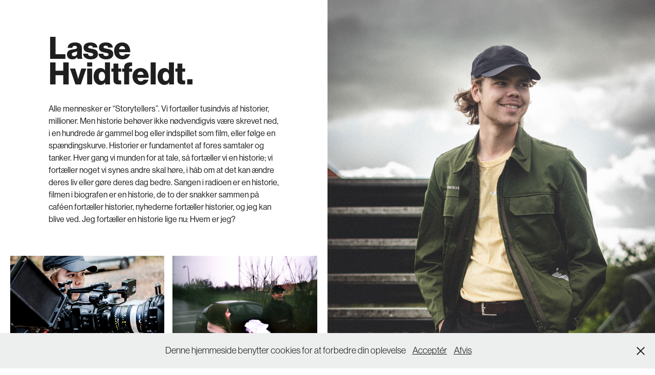

--- FILE ---
content_type: text/html; charset=utf-8
request_url: https://lasse-hvidtfeldt.dk/om-mig
body_size: 6754
content:
<!DOCTYPE HTML>
<html lang="en-US">
<head>
  <meta charset="UTF-8" />
  <meta name="viewport" content="width=device-width, initial-scale=1" />
      <meta name="keywords"  content="Lasse Laursen,LasseHFLaursen,Lasse H. F.,LasseHFL,Wide Life,Wide-Life,Lasse Hvidtfeldt Freiesleben,LasseHvidtfeldtFreieslebenLaursen,Kolding storcenter kunstner,Kolding storcenter kunstudstilling,Kolding storcenter sommerudstilling,Kolding storcenter kunstner2019,Fotograf,portrætfoto,Virksomhedsfoto,reklamefilm,kortfilm,filminstruktør,film,video,filmproduktion,videoproduktion,grafik,grafisk,design,grafiskdesign,titel,titeldesign,vejle,foto,vejlefilm,filmvejle,filmproduktionvejle,kreativvejle,selvsændig,produktionsselskab,contemporary,moderne,creative" />
      <meta name="description"  content="Kreativt produktionsselskab med fokus på originale fortællinger. Lad os skabe din næste film sammen." />
      <meta name="twitter:card"  content="summary_large_image" />
      <meta name="twitter:site"  content="@AdobePortfolio" />
      <meta  property="og:title" content="Lasse Hvidtfeldt - Om mig" />
      <meta  property="og:description" content="Kreativt produktionsselskab med fokus på originale fortællinger. Lad os skabe din næste film sammen." />
      <meta  property="og:image" content="https://cdn.myportfolio.com/5fc8ff9139bae44fb22f48172d5c7040/0554c460-d7a5-440b-a007-885eacc0a8ae_rw_600.jpg?h=77ee4efec64bdee91e3dd413e7e930db" />
        <link rel="icon" href="https://cdn.myportfolio.com/5fc8ff9139bae44fb22f48172d5c7040/f49c9bdf-fc39-4aa5-89b6-660d792603e3_carw_1x1x32.png?h=55ebe6de21b84232bcf66b1ce090c54e" />
        <link rel="apple-touch-icon" href="https://cdn.myportfolio.com/5fc8ff9139bae44fb22f48172d5c7040/8d4b11ec-e5dd-4a2b-a51f-ae10842d5e45_carw_1x1x180.png?h=0a3e2c7cd5941988364483144c087376" />
      <link rel="stylesheet" href="/dist/css/main.css" type="text/css" />
      <link rel="stylesheet" href="https://cdn.myportfolio.com/5fc8ff9139bae44fb22f48172d5c7040/c43dd4eae2e303d4ddb522041a1fa71e1693644775.css?h=f87b341a5fd0dc99ab2eea308d52402e" type="text/css" />
    <link rel="canonical" href="https://lasse-hvidtfeldt.dk/om-mig" />
      <title>Lasse Hvidtfeldt - Om mig</title>
    <script type="text/javascript" src="//use.typekit.net/ik/[base64].js?cb=35f77bfb8b50944859ea3d3804e7194e7a3173fb" async onload="
    try {
      window.Typekit.load();
    } catch (e) {
      console.warn('Typekit not loaded.');
    }
    "></script>
</head>
  <body class="transition-enabled">    <section class="splash image-right e2e-site-content">
      <div class="outer-wrap">
        <div class="centered-content-wrap js-site-wrap splash-modules">
        <div class='page-background-video page-background-video-with-panel'>
        </div>
        <div class="page-content js-page-content" data-context="pages" data-identity="id:p5c2b828ded9e982d7418c083f74c29def0e5d5d71fb384f86c214">
          <div id="project-canvas" class="js-project-modules modules content">
            <div id="project-modules">
                
                
                
                
                
                <div class="project-module module text project-module-text align- js-project-module e2e-site-project-module-text" style="padding-top: 20px;
padding-bottom: 0px;
  width: 75%;
  max-width: 800px;
  float: center;
  clear: both;
">
  <div class="rich-text js-text-editable module-text"><div style="text-align:left;" class="title"><span style="font-family:gzjd;font-weight:700;"><span style="color:#1f1f1f;" class="texteditor-inline-color">Lasse Hvidtfeldt.</span></span></div></div>
</div>

                
                
                
                
                
                
                
                
                
                <div class="project-module module text project-module-text align- js-project-module e2e-site-project-module-text" style="padding-top: 20px;
padding-bottom: 50px;
  width: 75%;
  max-width: 800px;
  float: center;
  clear: both;
">
  <div class="rich-text js-text-editable module-text"><div style="line-height:23px; text-align:left;" class="texteditor-inline-lineheight"><span style="font-family:gzjd; font-weight:500;"><span style="color:#000000;" class="texteditor-inline-color"><span class="texteditor-inline-lineheight"><span style="font-size:20px;" class="texteditor-inline-fontsize"></span></span></span></span><span class="texteditor-inline-color" style="color:#1f1f1f;"><span class="texteditor-inline-fontsize" style="font-size:16px;"><span style="font-family:gzjd;font-weight:500;"><span style="line-height:107%;">Alle mennesker er “Storytellers”. Vi fortæller tusindvis af historier, millioner. Men historie behøver ikke nødvendigvis være skrevet ned, i en hundrede år gammel bog eller indspillet som film, eller følge en spændingskurve. Historier er fundamentet af fores samtaler og tanker. Hver gang vi munden for at tale, så fortæller vi en historie; vi fortæller noget vi synes andre skal høre, i håb om at det kan ændre deres liv eller gøre deres dag bedre. Sangen i radioen er en historie, filmen i biografen er en historie, de to der snakker sammen på caféen fortæller historier, nyhederne fortæller historier, og jeg kan blive ved. Jeg fortæller en historie lige nu: Hvem er jeg?</span></span></span></span><span style="font-family:gzjd; font-weight:500;"><span style="color:#000000;" class="texteditor-inline-color"><span class="texteditor-inline-lineheight"><span style="font-size:20px;" class="texteditor-inline-fontsize"></span></span></span></span></div></div>
</div>

                
                
                
                
                
                
                
                
                
                
                
                <div class="project-module module media_collection project-module-media_collection" data-id="m5c2b87d5353724cb138cc858b2a5856a20cb2ca7ad38f097d3894"  style="padding-top: 0px;
padding-bottom: 0px;
  width: 100%;
  max-width: 800px;
">
  <div class="grid--main js-grid-main" data-grid-max-images="
  ">
    <div class="grid__item-container js-grid-item-container" data-flex-grow="416" style="width:416px; flex-grow:416;" data-width="1280" data-height="800">
      <script type="text/html" class="js-lightbox-slide-content">
        <div class="grid__image-wrapper">
          <img src="https://cdn.myportfolio.com/5fc8ff9139bae44fb22f48172d5c7040/0554c460-d7a5-440b-a007-885eacc0a8ae_rw_1920.jpg?h=3e4d0e4a842da520bd92fd13cba6806b" srcset="https://cdn.myportfolio.com/5fc8ff9139bae44fb22f48172d5c7040/0554c460-d7a5-440b-a007-885eacc0a8ae_rw_600.jpg?h=77ee4efec64bdee91e3dd413e7e930db 600w,https://cdn.myportfolio.com/5fc8ff9139bae44fb22f48172d5c7040/0554c460-d7a5-440b-a007-885eacc0a8ae_rw_1200.jpg?h=29a7ec7324e4ad6c067744205530eb96 1200w,https://cdn.myportfolio.com/5fc8ff9139bae44fb22f48172d5c7040/0554c460-d7a5-440b-a007-885eacc0a8ae_rw_1920.jpg?h=3e4d0e4a842da520bd92fd13cba6806b 1280w," alt="Optagelserne til 'Fantasien går i rødt'" sizes="(max-width: 1280px) 100vw, 1280px">
            <div class="grid__image-caption-lightbox">
              <h6 class="grid__caption-text">Optagelserne til 'Fantasien går i rødt'</h6>
            </div>
        <div>
      </script>
      <img
        class="grid__item-image js-grid__item-image grid__item-image-lazy js-lazy"
        src="[data-uri]"
        alt="Optagelserne til 'Fantasien går i rødt'"
        data-src="https://cdn.myportfolio.com/5fc8ff9139bae44fb22f48172d5c7040/0554c460-d7a5-440b-a007-885eacc0a8ae_rw_1920.jpg?h=3e4d0e4a842da520bd92fd13cba6806b"
        data-srcset="https://cdn.myportfolio.com/5fc8ff9139bae44fb22f48172d5c7040/0554c460-d7a5-440b-a007-885eacc0a8ae_rw_600.jpg?h=77ee4efec64bdee91e3dd413e7e930db 600w,https://cdn.myportfolio.com/5fc8ff9139bae44fb22f48172d5c7040/0554c460-d7a5-440b-a007-885eacc0a8ae_rw_1200.jpg?h=29a7ec7324e4ad6c067744205530eb96 1200w,https://cdn.myportfolio.com/5fc8ff9139bae44fb22f48172d5c7040/0554c460-d7a5-440b-a007-885eacc0a8ae_rw_1920.jpg?h=3e4d0e4a842da520bd92fd13cba6806b 1280w,"
      >
        <div class="grid__image-caption">
          <h6 class="grid__caption-text">Optagelserne til 'Fantasien går i rødt'</h6>
        </div>
      <span class="grid__item-filler" style="padding-bottom:62.5%;"></span>
    </div>
    <div class="grid__item-container js-grid-item-container" data-flex-grow="390" style="width:390px; flex-grow:390;" data-width="1920" data-height="1280">
      <script type="text/html" class="js-lightbox-slide-content">
        <div class="grid__image-wrapper">
          <img src="https://cdn.myportfolio.com/5fc8ff9139bae44fb22f48172d5c7040/d146710a-a505-45de-bc2f-c022685008cf_rw_1920.jpg?h=68c6facb89197f5bd906210f5f9da50d" srcset="https://cdn.myportfolio.com/5fc8ff9139bae44fb22f48172d5c7040/d146710a-a505-45de-bc2f-c022685008cf_rw_600.jpg?h=9f102b60f04552f69c15b5708fb4599e 600w,https://cdn.myportfolio.com/5fc8ff9139bae44fb22f48172d5c7040/d146710a-a505-45de-bc2f-c022685008cf_rw_1200.jpg?h=7bf3ad033a6c861b711919d2d42efc90 1200w,https://cdn.myportfolio.com/5fc8ff9139bae44fb22f48172d5c7040/d146710a-a505-45de-bc2f-c022685008cf_rw_1920.jpg?h=68c6facb89197f5bd906210f5f9da50d 1920w," alt="Optagelserne til 'Hønsegården'" sizes="(max-width: 1920px) 100vw, 1920px">
            <div class="grid__image-caption-lightbox">
              <h6 class="grid__caption-text">Optagelserne til 'Hønsegården'</h6>
            </div>
        <div>
      </script>
      <img
        class="grid__item-image js-grid__item-image grid__item-image-lazy js-lazy"
        src="[data-uri]"
        alt="Optagelserne til 'Hønsegården'"
        data-src="https://cdn.myportfolio.com/5fc8ff9139bae44fb22f48172d5c7040/d146710a-a505-45de-bc2f-c022685008cf_rw_1920.jpg?h=68c6facb89197f5bd906210f5f9da50d"
        data-srcset="https://cdn.myportfolio.com/5fc8ff9139bae44fb22f48172d5c7040/d146710a-a505-45de-bc2f-c022685008cf_rw_600.jpg?h=9f102b60f04552f69c15b5708fb4599e 600w,https://cdn.myportfolio.com/5fc8ff9139bae44fb22f48172d5c7040/d146710a-a505-45de-bc2f-c022685008cf_rw_1200.jpg?h=7bf3ad033a6c861b711919d2d42efc90 1200w,https://cdn.myportfolio.com/5fc8ff9139bae44fb22f48172d5c7040/d146710a-a505-45de-bc2f-c022685008cf_rw_1920.jpg?h=68c6facb89197f5bd906210f5f9da50d 1920w,"
      >
        <div class="grid__image-caption">
          <h6 class="grid__caption-text">Optagelserne til 'Hønsegården'</h6>
        </div>
      <span class="grid__item-filler" style="padding-bottom:66.666666666667%;"></span>
    </div>
    <div class="grid__item-container js-grid-item-container" data-flex-grow="340.17407522537" style="width:340.17407522537px; flex-grow:340.17407522537;" data-width="3840" data-height="2934">
      <script type="text/html" class="js-lightbox-slide-content">
        <div class="grid__image-wrapper">
          <img src="https://cdn.myportfolio.com/5fc8ff9139bae44fb22f48172d5c7040/afbe32a2-741a-4282-ae13-3830fdab7fae_rw_3840.jpg?h=06160fc79fa00f683ec0f51bd1c72c9e" srcset="https://cdn.myportfolio.com/5fc8ff9139bae44fb22f48172d5c7040/afbe32a2-741a-4282-ae13-3830fdab7fae_rw_600.jpg?h=ce62f90051307301f67e700314fe8f17 600w,https://cdn.myportfolio.com/5fc8ff9139bae44fb22f48172d5c7040/afbe32a2-741a-4282-ae13-3830fdab7fae_rw_1200.jpg?h=c8e1b1094b408ccfbdc03790ddbc9889 1200w,https://cdn.myportfolio.com/5fc8ff9139bae44fb22f48172d5c7040/afbe32a2-741a-4282-ae13-3830fdab7fae_rw_1920.jpg?h=5d810b96d696a9acc660ed5d91289d43 1920w,https://cdn.myportfolio.com/5fc8ff9139bae44fb22f48172d5c7040/afbe32a2-741a-4282-ae13-3830fdab7fae_rw_3840.jpg?h=06160fc79fa00f683ec0f51bd1c72c9e 3840w,"  sizes="(max-width: 3840px) 100vw, 3840px">
        <div>
      </script>
      <img
        class="grid__item-image js-grid__item-image grid__item-image-lazy js-lazy"
        src="[data-uri]"
        
        data-src="https://cdn.myportfolio.com/5fc8ff9139bae44fb22f48172d5c7040/afbe32a2-741a-4282-ae13-3830fdab7fae_rw_3840.jpg?h=06160fc79fa00f683ec0f51bd1c72c9e"
        data-srcset="https://cdn.myportfolio.com/5fc8ff9139bae44fb22f48172d5c7040/afbe32a2-741a-4282-ae13-3830fdab7fae_rw_600.jpg?h=ce62f90051307301f67e700314fe8f17 600w,https://cdn.myportfolio.com/5fc8ff9139bae44fb22f48172d5c7040/afbe32a2-741a-4282-ae13-3830fdab7fae_rw_1200.jpg?h=c8e1b1094b408ccfbdc03790ddbc9889 1200w,https://cdn.myportfolio.com/5fc8ff9139bae44fb22f48172d5c7040/afbe32a2-741a-4282-ae13-3830fdab7fae_rw_1920.jpg?h=5d810b96d696a9acc660ed5d91289d43 1920w,https://cdn.myportfolio.com/5fc8ff9139bae44fb22f48172d5c7040/afbe32a2-741a-4282-ae13-3830fdab7fae_rw_3840.jpg?h=06160fc79fa00f683ec0f51bd1c72c9e 3840w,"
      >
      <span class="grid__item-filler" style="padding-bottom:76.431456402946%;"></span>
    </div>
    <div class="grid__item-container js-grid-item-container" data-flex-grow="390" style="width:390px; flex-grow:390;" data-width="1920" data-height="1280">
      <script type="text/html" class="js-lightbox-slide-content">
        <div class="grid__image-wrapper">
          <img src="https://cdn.myportfolio.com/5fc8ff9139bae44fb22f48172d5c7040/d68eb0fa-027b-41cb-aa2e-0f0fa84cd71c_rw_1920.jpg?h=ae5549194edf355825db429bd64e2300" srcset="https://cdn.myportfolio.com/5fc8ff9139bae44fb22f48172d5c7040/d68eb0fa-027b-41cb-aa2e-0f0fa84cd71c_rw_600.jpg?h=36203a5a6fcba95f2a6385f39f3e9996 600w,https://cdn.myportfolio.com/5fc8ff9139bae44fb22f48172d5c7040/d68eb0fa-027b-41cb-aa2e-0f0fa84cd71c_rw_1200.jpg?h=0cf56e18547c46ce22aeb3f16f30ac57 1200w,https://cdn.myportfolio.com/5fc8ff9139bae44fb22f48172d5c7040/d68eb0fa-027b-41cb-aa2e-0f0fa84cd71c_rw_1920.jpg?h=ae5549194edf355825db429bd64e2300 1920w," alt="Optagelserne til 'Hønsegården'" sizes="(max-width: 1920px) 100vw, 1920px">
            <div class="grid__image-caption-lightbox">
              <h6 class="grid__caption-text">Optagelserne til 'Hønsegården'</h6>
            </div>
        <div>
      </script>
      <img
        class="grid__item-image js-grid__item-image grid__item-image-lazy js-lazy"
        src="[data-uri]"
        alt="Optagelserne til 'Hønsegården'"
        data-src="https://cdn.myportfolio.com/5fc8ff9139bae44fb22f48172d5c7040/d68eb0fa-027b-41cb-aa2e-0f0fa84cd71c_rw_1920.jpg?h=ae5549194edf355825db429bd64e2300"
        data-srcset="https://cdn.myportfolio.com/5fc8ff9139bae44fb22f48172d5c7040/d68eb0fa-027b-41cb-aa2e-0f0fa84cd71c_rw_600.jpg?h=36203a5a6fcba95f2a6385f39f3e9996 600w,https://cdn.myportfolio.com/5fc8ff9139bae44fb22f48172d5c7040/d68eb0fa-027b-41cb-aa2e-0f0fa84cd71c_rw_1200.jpg?h=0cf56e18547c46ce22aeb3f16f30ac57 1200w,https://cdn.myportfolio.com/5fc8ff9139bae44fb22f48172d5c7040/d68eb0fa-027b-41cb-aa2e-0f0fa84cd71c_rw_1920.jpg?h=ae5549194edf355825db429bd64e2300 1920w,"
      >
        <div class="grid__image-caption">
          <h6 class="grid__caption-text">Optagelserne til 'Hønsegården'</h6>
        </div>
      <span class="grid__item-filler" style="padding-bottom:66.666666666667%;"></span>
    </div>
    <div class="grid__item-container js-grid-item-container" data-flex-grow="201.6285381931" style="width:201.6285381931px; flex-grow:201.6285381931;" data-width="3840" data-height="4951">
      <script type="text/html" class="js-lightbox-slide-content">
        <div class="grid__image-wrapper">
          <img src="https://cdn.myportfolio.com/5fc8ff9139bae44fb22f48172d5c7040/620745f5-5e20-42bb-b2c7-95ba74a5a156_rw_3840.jpg?h=04dbb7f82bc407d748b0e8b67dd3f2af" srcset="https://cdn.myportfolio.com/5fc8ff9139bae44fb22f48172d5c7040/620745f5-5e20-42bb-b2c7-95ba74a5a156_rw_600.jpg?h=25ffba7ddcc0faea1baee7d524fccc21 600w,https://cdn.myportfolio.com/5fc8ff9139bae44fb22f48172d5c7040/620745f5-5e20-42bb-b2c7-95ba74a5a156_rw_1200.jpg?h=e56ac2746b99a045166bc2621d1ac69a 1200w,https://cdn.myportfolio.com/5fc8ff9139bae44fb22f48172d5c7040/620745f5-5e20-42bb-b2c7-95ba74a5a156_rw_1920.jpg?h=6f765c5c0e91f97ff23b2346854aa6c6 1920w,https://cdn.myportfolio.com/5fc8ff9139bae44fb22f48172d5c7040/620745f5-5e20-42bb-b2c7-95ba74a5a156_rw_3840.jpg?h=04dbb7f82bc407d748b0e8b67dd3f2af 3840w,"  sizes="(max-width: 3840px) 100vw, 3840px">
        <div>
      </script>
      <img
        class="grid__item-image js-grid__item-image grid__item-image-lazy js-lazy"
        src="[data-uri]"
        
        data-src="https://cdn.myportfolio.com/5fc8ff9139bae44fb22f48172d5c7040/620745f5-5e20-42bb-b2c7-95ba74a5a156_rw_3840.jpg?h=04dbb7f82bc407d748b0e8b67dd3f2af"
        data-srcset="https://cdn.myportfolio.com/5fc8ff9139bae44fb22f48172d5c7040/620745f5-5e20-42bb-b2c7-95ba74a5a156_rw_600.jpg?h=25ffba7ddcc0faea1baee7d524fccc21 600w,https://cdn.myportfolio.com/5fc8ff9139bae44fb22f48172d5c7040/620745f5-5e20-42bb-b2c7-95ba74a5a156_rw_1200.jpg?h=e56ac2746b99a045166bc2621d1ac69a 1200w,https://cdn.myportfolio.com/5fc8ff9139bae44fb22f48172d5c7040/620745f5-5e20-42bb-b2c7-95ba74a5a156_rw_1920.jpg?h=6f765c5c0e91f97ff23b2346854aa6c6 1920w,https://cdn.myportfolio.com/5fc8ff9139bae44fb22f48172d5c7040/620745f5-5e20-42bb-b2c7-95ba74a5a156_rw_3840.jpg?h=04dbb7f82bc407d748b0e8b67dd3f2af 3840w,"
      >
      <span class="grid__item-filler" style="padding-bottom:128.95%;"></span>
    </div>
    <div class="js-grid-spacer"></div>
  </div>
</div>

                
                
                
                
                
                
                
                <div class="project-module module text project-module-text align- js-project-module e2e-site-project-module-text" style="padding-top: 50px;
padding-bottom: 50px;
  width: 75%;
  max-width: 800px;
  float: center;
  clear: both;
">
  <div class="rich-text js-text-editable module-text"><div style="line-height:23px; text-align:left;" class="texteditor-inline-lineheight"><div style="line-height:23px; text-align:left;"><span style="color:#1f1f1f;" class="texteditor-inline-color"><span style="font-family:gzjd; font-weight:500;"><span style="font-size:16px;" class="texteditor-inline-fontsize"><span style="line-height:107%;">Mit navn er Lasse og jeg har beskæftiget mig med fotografering og film i 6 år. Jeg har produceret kortfilm, reklamefilm, musikvideoer, demonstrationsvideoer, fotograferet til arrangementer, fotograferet produkter og meget mere. Jeg ser ofte reklamefilm, fotografier, hjemmesider osv. som ikke har fokus på en god historie, men blot at sælge et produkt, vise et motiv, informere om et emne. Historien bliver glemt, og det er en skam, for det er historien der giver modtageren en grund til at føle noget, og huske. Det vil jeg lave om på.  Jeg mener historien bør være det bærende element i enhver produktion, uanset mediet. </span></span></span></span></div></div></div>
</div>

                
                
                
                
                
                
                <div class="project-module module video project-module-video js-js-project-module">
    <div class="embed-dimensions" style="max-width: 1280px; max-height: 640px; margin: 0 auto;">
    <div class="embed-aspect-ratio" style="padding-bottom: 50%; position: relative; height: 0px;">
        <iframe title="Video Player" class="embed-content" src="https://www-ccv.adobe.io/v1/player/ccv/JBKErsLwRXf/embed?bgcolor=%23191919&lazyLoading=true&api_key=BehancePro2View" frameborder="0" allowfullscreen style="position: absolute; top: 0; left: 0; width: 100%; height: 100%;"></iframe>
    </div>
    </div>

</div>

                
                
                
                
                
                
                
                
                
                
                
                
                <div class="project-module module text project-module-text align- js-project-module e2e-site-project-module-text" style="padding-top: 50px;
padding-bottom: 0px;
  width: 75%;
  max-width: 800px;
  float: center;
  clear: both;
">
  <div class="rich-text js-text-editable module-text"><div style="line-height:23px; text-align:left;"><span style="color:#1f1f1f;" class="texteditor-inline-color"><span style="font-family:gzjd; font-weight:500;"><span style="font-size:16px;" class="texteditor-inline-fontsize"><span style="line-height:107%;">Se dig omkring på min side. Skriv mig en besked. Fortæl historien videre.</span></span></span></span></div><div style="line-height:23px; text-align:left;"><span style="color:#1f1f1f;" class="texteditor-inline-color"><span style="font-family:gzjd; font-weight:500;"><span style="font-size:16px;" class="texteditor-inline-fontsize"><span style="line-height:107%;">Lad os skabe din næste film sammen.</span></span></span></span></div></div>
</div>

                
                
                
                
                
                
                
                
                
                
                
                
                <div class="js-project-module project-module module social_icons project-module-social_icons align-" data-id="m5c2b828df22215b597f471abb002a5fe38e0112ca253bb6b83d01">
  <div class="module-content module-content-social_icons js-module-content">
      <div class="social">
        <ul>
              <li>
                <a href="https://www.facebook.com/Lasse.Hvidtfeldt.2019/?modal=admin_todo_tour" target="_blank">
                  <svg xmlns="http://www.w3.org/2000/svg" xmlns:xlink="http://www.w3.org/1999/xlink" version="1.1" x="0px" y="0px" viewBox="0 0 30 24" xml:space="preserve" class="icon"><path d="M16.21 20h-3.26v-8h-1.63V9.24h1.63V7.59c0-2.25 0.92-3.59 3.53-3.59h2.17v2.76H17.3 c-1.02 0-1.08 0.39-1.08 1.11l0 1.38h2.46L18.38 12h-2.17V20z"/></svg>
                </a>
              </li>
              <li>
                <a href="https://www.instagram.com/lasse_hvidtfeldt/?hl=da" target="_blank">
                  <svg version="1.1" id="Layer_1" xmlns="http://www.w3.org/2000/svg" xmlns:xlink="http://www.w3.org/1999/xlink" viewBox="0 0 30 24" style="enable-background:new 0 0 30 24;" xml:space="preserve" class="icon">
                  <g>
                    <path d="M15,5.4c2.1,0,2.4,0,3.2,0c0.8,0,1.2,0.2,1.5,0.3c0.4,0.1,0.6,0.3,0.9,0.6c0.3,0.3,0.5,0.5,0.6,0.9
                      c0.1,0.3,0.2,0.7,0.3,1.5c0,0.8,0,1.1,0,3.2s0,2.4,0,3.2c0,0.8-0.2,1.2-0.3,1.5c-0.1,0.4-0.3,0.6-0.6,0.9c-0.3,0.3-0.5,0.5-0.9,0.6
                      c-0.3,0.1-0.7,0.2-1.5,0.3c-0.8,0-1.1,0-3.2,0s-2.4,0-3.2,0c-0.8,0-1.2-0.2-1.5-0.3c-0.4-0.1-0.6-0.3-0.9-0.6
                      c-0.3-0.3-0.5-0.5-0.6-0.9c-0.1-0.3-0.2-0.7-0.3-1.5c0-0.8,0-1.1,0-3.2s0-2.4,0-3.2c0-0.8,0.2-1.2,0.3-1.5c0.1-0.4,0.3-0.6,0.6-0.9
                      c0.3-0.3,0.5-0.5,0.9-0.6c0.3-0.1,0.7-0.2,1.5-0.3C12.6,5.4,12.9,5.4,15,5.4 M15,4c-2.2,0-2.4,0-3.3,0c-0.9,0-1.4,0.2-1.9,0.4
                      c-0.5,0.2-1,0.5-1.4,0.9C7.9,5.8,7.6,6.2,7.4,6.8C7.2,7.3,7.1,7.9,7,8.7C7,9.6,7,9.8,7,12s0,2.4,0,3.3c0,0.9,0.2,1.4,0.4,1.9
                      c0.2,0.5,0.5,1,0.9,1.4c0.4,0.4,0.9,0.7,1.4,0.9c0.5,0.2,1.1,0.3,1.9,0.4c0.9,0,1.1,0,3.3,0s2.4,0,3.3,0c0.9,0,1.4-0.2,1.9-0.4
                      c0.5-0.2,1-0.5,1.4-0.9c0.4-0.4,0.7-0.9,0.9-1.4c0.2-0.5,0.3-1.1,0.4-1.9c0-0.9,0-1.1,0-3.3s0-2.4,0-3.3c0-0.9-0.2-1.4-0.4-1.9
                      c-0.2-0.5-0.5-1-0.9-1.4c-0.4-0.4-0.9-0.7-1.4-0.9c-0.5-0.2-1.1-0.3-1.9-0.4C17.4,4,17.2,4,15,4L15,4L15,4z"/>
                    <path d="M15,7.9c-2.3,0-4.1,1.8-4.1,4.1s1.8,4.1,4.1,4.1s4.1-1.8,4.1-4.1S17.3,7.9,15,7.9L15,7.9z M15,14.7c-1.5,0-2.7-1.2-2.7-2.7
                      c0-1.5,1.2-2.7,2.7-2.7s2.7,1.2,2.7,2.7C17.7,13.5,16.5,14.7,15,14.7L15,14.7z"/>
                    <path d="M20.2,7.7c0,0.5-0.4,1-1,1s-1-0.4-1-1s0.4-1,1-1S20.2,7.2,20.2,7.7L20.2,7.7z"/>
                  </g>
                  </svg>
                </a>
              </li>
              <li>
                <a href="https://www.youtube.com/channel/UCpfBQpcgDq1qwogb99XHIYQ?view_as=subscriber" target="_blank">
                  <svg xmlns="http://www.w3.org/2000/svg" xmlns:xlink="http://www.w3.org/1999/xlink" version="1.1" id="Layer_1" viewBox="0 0 30 24" xml:space="preserve" class="icon"><path d="M26.15 16.54c0 0-0.22 1.57-0.9 2.26c-0.87 0.91-1.84 0.91-2.28 0.96C19.78 20 15 20 15 20 s-5.91-0.05-7.74-0.23c-0.51-0.09-1.64-0.07-2.51-0.97c-0.68-0.69-0.91-2.26-0.91-2.26s-0.23-1.84-0.23-3.68v-1.73 c0-1.84 0.23-3.68 0.23-3.68s0.22-1.57 0.91-2.26c0.87-0.91 1.83-0.91 2.28-0.96C10.22 4 15 4 15 4H15c0 0 4.8 0 8 0.2 c0.44 0.1 1.4 0.1 2.3 0.96c0.68 0.7 0.9 2.3 0.9 2.26s0.23 1.8 0.2 3.68v1.73C26.38 14.7 26.1 16.5 26.1 16.54z M12.65 8.56l0 6.39l6.15-3.18L12.65 8.56z"/></svg>
                </a>
              </li>
              <li>
                <a href="https://www.imdb.com/name/nm8753197/?ref_=fn_al_nm_1" target="_blank">
                  <svg version="1.1" id="Layer_1" xmlns="http://www.w3.org/2000/svg" xmlns:xlink="http://www.w3.org/1999/xlink" viewBox="0 0 30 24" style="enable-background:new 0 0 30 24;" xml:space="preserve" class="icon">
                  <g>
                    <rect x="3.9" y="7.5" class="st0" width="2.3" height="8.9"/>
                    <path class="st0" d="M11.1,7.5l-0.5,4.1l-0.3-2.2C10.2,8.7,10.2,8,10,7.5H7v8.9h2.1v-5.9l0.8,5.9h1.4l0.8-6v6h2.1V7.5H11.1z"/>
                    <path class="st0" d="M17.6,16.4c0.5,0,1,0,1.2-0.1c0.3,0,0.5-0.1,0.7-0.3c0.1-0.1,0.3-0.4,0.4-0.7c0.1-0.3,0.1-0.8,0.1-1.6v-3
                      c0-0.8,0-1.4-0.1-1.6c0-0.3-0.1-0.5-0.4-0.8c-0.1-0.3-0.4-0.4-0.8-0.5c-0.4-0.1-1.1-0.1-2.2-0.1h-1.8v8.9H17.6z M17.7,9.1
                      c0.1,0,0.1,0.1,0.1,0.3c0,0.1,0,0.4,0,0.8v3.4c0,0.5,0,1-0.1,1.1s-0.3,0.1-0.5,0.1V9C17.4,9,17.6,9,17.7,9.1z"/>
                    <path class="st0" d="M20.9,7.5v8.9h2.1l0.1-0.5c0.1,0.3,0.4,0.4,0.7,0.5s0.5,0.1,0.8,0.1c0.4,0,0.7-0.1,1-0.3
                      c0.3-0.1,0.4-0.4,0.5-0.7c0-0.3,0.1-0.7,0.1-1.2v-2.5c0-0.5,0-0.8,0-1.1c0-0.1-0.1-0.3-0.1-0.5c-0.1-0.1-0.3-0.3-0.5-0.4
                      S25,9.7,24.7,9.7s-0.5,0-0.8,0.1s-0.4,0.3-0.5,0.5V7.5H20.9z M23.9,14.2c0,0.4,0,0.7,0,0.8c0,0.1-0.3,0.1-0.4,0.1
                      c-0.1,0-0.3,0-0.3-0.1c0-0.1-0.1-0.4-0.1-0.7V12c0-0.4,0-0.7,0-0.7c0-0.1,0.1-0.1,0.3-0.1s0.3,0,0.4,0.1c0,0.1,0.1,0.4,0.1,0.7
                      V14.2z"/>
                  </g>
                  </svg>
                </a>
              </li>
        </ul>
      </div>
  </div>
</div>

                
                <div class="js-project-module project-module module button project-module-button" data-id="m5c658ec67f61f1e70be412a0d7cccf26886a5b2b926fa8555e6b6"  style=" padding-top: px;
padding-bottom: px;
">
    <div class="button-container" style="">
      <a href="/work" class="button-module preserve-whitespace--nowrap">Tilbage</a>
      
    </div>
</div>

                
                
                
                
                
                
                
                
                
            </div>
          </div>
        </div>
        </div>
      </div>
      <div class="splash-image-wrap splash-image-wrap-panel-width">
          <section data-context="currentPage" data-hover-hint="imageOrVideoBackground">
            <div class="splash-image">
            </div>
          </section>
      </div>
    </section>
  <div class="cookie-banner js-cookie-banner">
    <p>Denne hjemmeside benytter cookies for at forbedre din oplevelse
      <a class="consent-link" href="#">Acceptér</a>
      <a class="decline-link" href="#">Afvis</a>
    </p>
    <svg xmlns="http://www.w3.org/2000/svg" viewBox="-6458 -2604 16 16" class='close-btn'>
      <g id="Group_1479" data-name="Group 1479" transform="translate(-8281.367 -3556.368)">
        <rect id="Rectangle_6401" data-name="Rectangle 6401" class="stroke" width="1.968" height="20.66" transform="translate(1823.367 953.759) rotate(-45)"/>
        <rect id="Rectangle_6402" data-name="Rectangle 6402" class="stroke" width="1.968" height="20.66" transform="translate(1824.758 968.368) rotate(-135)"/>
      </g>
    </svg>
  </div>
</body>
<script type="text/javascript">
  // fix for Safari's back/forward cache
  window.onpageshow = function(e) {
    if (e.persisted) { window.location.reload(); }
  };
</script>
  <script type="text/javascript">var __config__ = {"page_id":"p5c2b828ded9e982d7418c083f74c29def0e5d5d71fb384f86c214","theme":{"name":"marta\/tom"},"pageTransition":true,"linkTransition":true,"disableDownload":true,"localizedValidationMessages":{"required":"This field is required","Email":"This field must be a valid email address"},"lightbox":{"enabled":true,"color":{"opacity":0.94,"hex":"#fff"}},"cookie_banner":{"enabled":true,"color":{"text":"#212121","bg":"#EDEEEE"}}};</script>
  <script type="text/javascript" src="/site/translations?cb=35f77bfb8b50944859ea3d3804e7194e7a3173fb"></script>
  <script type="text/javascript" src="/dist/js/main.js?cb=35f77bfb8b50944859ea3d3804e7194e7a3173fb"></script>
</html>


--- FILE ---
content_type: text/html
request_url: https://www-ccv.adobe.io/v1/player/ccv/JBKErsLwRXf/embed?bgcolor=%23191919&lazyLoading=true&api_key=BehancePro2View
body_size: 2394
content:
<!DOCTYPE html>
<html lang="en">
<head>
    <meta http-equiv="X-UA-Compatible" content="IE=edge">
    <!-- NREUM: (1) -->
    <meta http-equiv="Content-Type" content="text/html; charset=utf-8" />
    <meta name="viewport" content="initial-scale=1.0, maximum-scale=1.0, user-scalable=no, width=device-width" />
    <!-- change title to match the h1 heading -->
    <title>Creative Cloud Player (HLS-everywhere Player)</title>
    <script src="https://cdnjs.cloudflare.com/ajax/libs/jquery/3.4.1/jquery.min.js"></script>
    <script src="https://use.typekit.net/wna4qxf.js"></script>
    <script src="https://www-ccv.adobe.io/build36146609/resource/ccv/js/ingest.min.js"></script>
    <script src="https://cdnjs.cloudflare.com/ajax/libs/babel-polyfill/7.2.5/polyfill.min.js"></script>
    <script src="https://www-ccv.adobe.io/build36146609/resource/ccv/js/video.min.js"></script>
    <script src="https://www-ccv.adobe.io/build36146609/resource/ccv/js/videojs-media-sources.js"></script>
    <script src="https://www-ccv.adobe.io/build36146609/resource/ccv/js/ccv-betaplayer.min.js"></script>
    <script src="https://www-ccv.adobe.io/build36146609/resource/ccv/js/VisitorAPI.js"></script>
    <style type="text/css">
        html {
            overflow: hidden
        }
        body {
            width: 100%;
            height: 100%;
            margin: 0px;
            padding: 0px;
            display: block;
            font-family: adobe-clean, 'Helvetica Neue', Helvetica, Arial, sans-serif;
            overflow: hidden;
            position: absolute
        }
    </style>
    <script type="application/javascript">
        window.ccv$serverData = { "status": "ok", "rootDir": "https://www-ccv.adobe.io/build36146609/resource/ccv", "duration": 97.12, "settings_json": "json/default/config.json", "strings_json": "json/default/en.json", "ccvid": "JBKErsLwRXf", "clientid": "default", "language": "en", "posterframe": "https://cdn-prod-ccv.adobe.com/JBKErsLwRXf/image/JBKErsLwRXf_poster.jpg?hdnts=st%3D1769227634%7Eexp%3D1769486834%7Eacl%3D%2Fshared_assets%2Fimage%2F*%21%2Fz%2FJBKErsLwRXf%2Frend%2F*%21%2Fi%2FJBKErsLwRXf%2Frend%2F*%21%2FJBKErsLwRXf%2Frend%2F*%21%2FJBKErsLwRXf%2Fimage%2F*%21%2FJBKErsLwRXf%2Fcaptions%2F*%7Ehmac%3D539469934815fb089c43e031d42750aef4f1c211a6e2049ad967154fa462ac5d", "seriesthumbnail_sprite_url": "https://cdn-prod-ccv.adobe.com/JBKErsLwRXf/image/JBKErsLwRXf_sprite_0.jpg?hdnts=st%3D1769227634%7Eexp%3D1769486834%7Eacl%3D%2Fshared_assets%2Fimage%2F*%21%2Fz%2FJBKErsLwRXf%2Frend%2F*%21%2Fi%2FJBKErsLwRXf%2Frend%2F*%21%2FJBKErsLwRXf%2Frend%2F*%21%2FJBKErsLwRXf%2Fimage%2F*%21%2FJBKErsLwRXf%2Fcaptions%2F*%7Ehmac%3D539469934815fb089c43e031d42750aef4f1c211a6e2049ad967154fa462ac5d", "thumbnail_per_sprite": 50, "total_number_of_sprites": 1, "series_thumbnail_frequency": 2, "series_thumbnail_width": 160, "series_thumbnail_height": 80, "displayThumbnails": true, "wwwhost": "https://www-ccv.adobe.io/v1/player/ccv/JBKErsLwRXf?api_key=BehancePro2View", "info": "https://www-ccv.adobe.io/v1/player/ccv/JBKErsLwRXf/info?api_key=BehancePro2View", "m3u8URL": "https://cdn-prod-ccv.adobe.com/JBKErsLwRXf/rend/master.m3u8?hdnts=st%3D1769227634%7Eexp%3D1769486834%7Eacl%3D%2Fshared_assets%2Fimage%2F*%21%2Fz%2FJBKErsLwRXf%2Frend%2F*%21%2Fi%2FJBKErsLwRXf%2Frend%2F*%21%2FJBKErsLwRXf%2Frend%2F*%21%2FJBKErsLwRXf%2Fimage%2F*%21%2FJBKErsLwRXf%2Fcaptions%2F*%7Ehmac%3D539469934815fb089c43e031d42750aef4f1c211a6e2049ad967154fa462ac5d", "mp4URL": "https://cdn-prod-ccv.adobe.com/JBKErsLwRXf/rend/JBKErsLwRXf_720.mp4?hdnts=st%3D1769227634%7Eexp%3D1769486834%7Eacl%3D%2Fshared_assets%2Fimage%2F*%21%2Fz%2FJBKErsLwRXf%2Frend%2F*%21%2Fi%2FJBKErsLwRXf%2Frend%2F*%21%2FJBKErsLwRXf%2Frend%2F*%21%2FJBKErsLwRXf%2Fimage%2F*%21%2FJBKErsLwRXf%2Fcaptions%2F*%7Ehmac%3D539469934815fb089c43e031d42750aef4f1c211a6e2049ad967154fa462ac5d", "inputHeight": 960, "inputWidth": 1920, "playCountBeacon": { "url": "https://www-ccv.adobe.io/v1/player/ccv/JBKErsLwRXf/firstplay", "type": "POST", "headers": { "Content-Type": "application/json", "X-Api-Key": "BehancePro2View" }, "data": { "nonce": "nUWSSj/FgT5AwQvCCAHCHpPxN8E=" } }, "playCountBeaconRetry": 1, "strings": { "%press_esc": "Press Esc to exit full screen mode.", "%error_has_occurred": "Sorry, there was a problem loading this video.", "%error_has_occurred_sub": "Please try refreshing the page.", "%conversion_in_progress": "We’re preparing your video.", "%conversion_in_progress_sub": "This page will refresh automatically when it’s ready. Or, check back shortly to see it.", "%invalid_video": "Sorry, we can’t find the video you’re looking for.", "%invalid_video_sub": "Please check that the URL was typed correctly. Or, the video may have been removed.", "%bad_video": "Sorry, we couldn’t prepare this video for playback.", "%bad_video_sub": "Please try uploading the video again. If that doesn’t help, there may be a probem with the file.", "%reload_video": "We’re almost done preparing your video.", "%reload_video_sub": "This page will refresh automatically when it’s ready. Or, check back shortly to see it.", "%removed_video": "This video no longer exists.", "%removed_video_sub": "Sorry, the video you’re looking for has been removed.", "%enable_flash_player": "Sorry, there was a problem loading this video.", "%enable_flash_player_sub": "Please try refreshing the page." }, "settings": { "COMMENTS": "The format of this file MUST match the definitions in ccv-player.d.ts. For validation use http://jsonlint.com.", "brightcove": { "bcid": "2679128769001", "playerid": "2727268340001", "playerkey": "AQ~~,AAACb7Se6nk~,ee7RfT0WJHLewwaRq30kZmTGY507rmYu", "rootdir": "", "theme": "default" }, "debugging": { "debug": "false", "log_info": "true", "log_warn": "true", "log_debug": "true", "log_error": "true" } }, "minframeWidth": 1280, "minframeHeight": 640 };
    </script>
    <link href="https://www-ccv.adobe.io/build36146609/resource/ccv/css/video-js.css" rel="stylesheet"/>
    <link href="https://www-ccv.adobe.io/build36146609/resource/ccv/css/ccv-player.min.css" rel="stylesheet" type="text/css" />
</head>
<body>
<video id="video-js"  preload="none" playsinline class="video-js" data-poster="https://cdn-prod-ccv.adobe.com/JBKErsLwRXf/image/JBKErsLwRXf_poster.jpg?hdnts=st%3D1769227634%7Eexp%3D1769486834%7Eacl%3D%2Fshared_assets%2Fimage%2F*%21%2Fz%2FJBKErsLwRXf%2Frend%2F*%21%2Fi%2FJBKErsLwRXf%2Frend%2F*%21%2FJBKErsLwRXf%2Frend%2F*%21%2FJBKErsLwRXf%2Fimage%2F*%21%2FJBKErsLwRXf%2Fcaptions%2F*%7Ehmac%3D539469934815fb089c43e031d42750aef4f1c211a6e2049ad967154fa462ac5d"
       data-seriesthumbnail_sprite_url="https://cdn-prod-ccv.adobe.com/JBKErsLwRXf/image/JBKErsLwRXf_sprite_0.jpg?hdnts=st%3D1769227634%7Eexp%3D1769486834%7Eacl%3D%2Fshared_assets%2Fimage%2F*%21%2Fz%2FJBKErsLwRXf%2Frend%2F*%21%2Fi%2FJBKErsLwRXf%2Frend%2F*%21%2FJBKErsLwRXf%2Frend%2F*%21%2FJBKErsLwRXf%2Fimage%2F*%21%2FJBKErsLwRXf%2Fcaptions%2F*%7Ehmac%3D539469934815fb089c43e031d42750aef4f1c211a6e2049ad967154fa462ac5d" data-series_thumbnail_frequency="2"
       data-series_thumbnail_width="160" data-series_thumbnail_height="80"
       data-thumbnail_per_sprite="50" data-total_number_of_sprites="1"
       data-status="ok" data-rootdir="https://www-ccv.adobe.io/build36146609/resource/ccv" data-duration="97.12" data-displayThumbnails="true"
       data-environ="embed" data-settings_json="json/default/config.json" data-strings_json="json/default/en.json" data-secure="true"
       data-ccvid="JBKErsLwRXf" data-clientid="default" data-mediatoken="hdnts=st=1769227634~exp=1769486834~acl=/shared_assets/image/*!/z/JBKErsLwRXf/rend/*!/i/JBKErsLwRXf/rend/*!/JBKErsLwRXf/rend/*!/JBKErsLwRXf/image/*!/JBKErsLwRXf/captions/*~hmac=539469934815fb089c43e031d42750aef4f1c211a6e2049ad967154fa462ac5d"
       data-wwwhost="https://www-ccv.adobe.io/v1/player/ccv/JBKErsLwRXf?api_key=BehancePro2View" data-inputWidth="1920" data-inputHeight="960" data-debug="" data-env="prod"
       data-clientappname="behance_portfolio" src="">
 	<source src="https://cdn-prod-ccv.adobe.com/JBKErsLwRXf/rend/master.m3u8?hdnts=st%3D1769227634%7Eexp%3D1769486834%7Eacl%3D%2Fshared_assets%2Fimage%2F*%21%2Fz%2FJBKErsLwRXf%2Frend%2F*%21%2Fi%2FJBKErsLwRXf%2Frend%2F*%21%2FJBKErsLwRXf%2Frend%2F*%21%2FJBKErsLwRXf%2Fimage%2F*%21%2FJBKErsLwRXf%2Fcaptions%2F*%7Ehmac%3D539469934815fb089c43e031d42750aef4f1c211a6e2049ad967154fa462ac5d" type="application/x-mpegURL">
	<source src="https://cdn-prod-ccv.adobe.com/JBKErsLwRXf/rend/JBKErsLwRXf_720.mp4?hdnts=st%3D1769227634%7Eexp%3D1769486834%7Eacl%3D%2Fshared_assets%2Fimage%2F*%21%2Fz%2FJBKErsLwRXf%2Frend%2F*%21%2Fi%2FJBKErsLwRXf%2Frend%2F*%21%2FJBKErsLwRXf%2Frend%2F*%21%2FJBKErsLwRXf%2Fimage%2F*%21%2FJBKErsLwRXf%2Fcaptions%2F*%7Ehmac%3D539469934815fb089c43e031d42750aef4f1c211a6e2049ad967154fa462ac5d" type="video/mp4">

</video>
</body>
</html>
